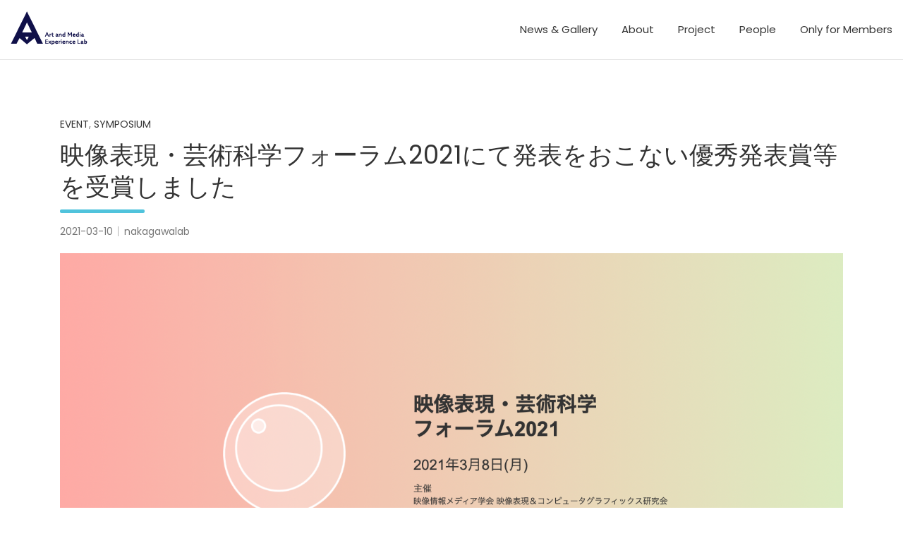

--- FILE ---
content_type: text/html; charset=UTF-8
request_url: https://nakagawalab.com/archives/2628
body_size: 9061
content:
<!doctype html>
<html lang="ja">
<head>
	<meta charset="UTF-8">
	<meta name="viewport" content="width=device-width, initial-scale=1, shrink-to-fit=no">
	<link rel="profile" href="http://gmpg.org/xfn/11">

	<title>映像表現・芸術科学フォーラム2021にて発表をおこない優秀発表賞等を受賞しました &#8211; 中川隆 研究室</title>
<meta name='robots' content='max-image-preview:large' />
<link rel='dns-prefetch' href='//fonts.googleapis.com' />
<link rel="alternate" type="application/rss+xml" title="中川隆 研究室 &raquo; フィード" href="https://nakagawalab.com/feed" />
<link rel="alternate" type="application/rss+xml" title="中川隆 研究室 &raquo; コメントフィード" href="https://nakagawalab.com/comments/feed" />
<link rel="alternate" title="oEmbed (JSON)" type="application/json+oembed" href="https://nakagawalab.com/wp-json/oembed/1.0/embed?url=https%3A%2F%2Fnakagawalab.com%2Farchives%2F2628" />
<link rel="alternate" title="oEmbed (XML)" type="text/xml+oembed" href="https://nakagawalab.com/wp-json/oembed/1.0/embed?url=https%3A%2F%2Fnakagawalab.com%2Farchives%2F2628&#038;format=xml" />
<style id='wp-img-auto-sizes-contain-inline-css' type='text/css'>
img:is([sizes=auto i],[sizes^="auto," i]){contain-intrinsic-size:3000px 1500px}
/*# sourceURL=wp-img-auto-sizes-contain-inline-css */
</style>
<style id='wp-emoji-styles-inline-css' type='text/css'>

	img.wp-smiley, img.emoji {
		display: inline !important;
		border: none !important;
		box-shadow: none !important;
		height: 1em !important;
		width: 1em !important;
		margin: 0 0.07em !important;
		vertical-align: -0.1em !important;
		background: none !important;
		padding: 0 !important;
	}
/*# sourceURL=wp-emoji-styles-inline-css */
</style>
<style id='wp-block-library-inline-css' type='text/css'>
:root{--wp-block-synced-color:#7a00df;--wp-block-synced-color--rgb:122,0,223;--wp-bound-block-color:var(--wp-block-synced-color);--wp-editor-canvas-background:#ddd;--wp-admin-theme-color:#007cba;--wp-admin-theme-color--rgb:0,124,186;--wp-admin-theme-color-darker-10:#006ba1;--wp-admin-theme-color-darker-10--rgb:0,107,160.5;--wp-admin-theme-color-darker-20:#005a87;--wp-admin-theme-color-darker-20--rgb:0,90,135;--wp-admin-border-width-focus:2px}@media (min-resolution:192dpi){:root{--wp-admin-border-width-focus:1.5px}}.wp-element-button{cursor:pointer}:root .has-very-light-gray-background-color{background-color:#eee}:root .has-very-dark-gray-background-color{background-color:#313131}:root .has-very-light-gray-color{color:#eee}:root .has-very-dark-gray-color{color:#313131}:root .has-vivid-green-cyan-to-vivid-cyan-blue-gradient-background{background:linear-gradient(135deg,#00d084,#0693e3)}:root .has-purple-crush-gradient-background{background:linear-gradient(135deg,#34e2e4,#4721fb 50%,#ab1dfe)}:root .has-hazy-dawn-gradient-background{background:linear-gradient(135deg,#faaca8,#dad0ec)}:root .has-subdued-olive-gradient-background{background:linear-gradient(135deg,#fafae1,#67a671)}:root .has-atomic-cream-gradient-background{background:linear-gradient(135deg,#fdd79a,#004a59)}:root .has-nightshade-gradient-background{background:linear-gradient(135deg,#330968,#31cdcf)}:root .has-midnight-gradient-background{background:linear-gradient(135deg,#020381,#2874fc)}:root{--wp--preset--font-size--normal:16px;--wp--preset--font-size--huge:42px}.has-regular-font-size{font-size:1em}.has-larger-font-size{font-size:2.625em}.has-normal-font-size{font-size:var(--wp--preset--font-size--normal)}.has-huge-font-size{font-size:var(--wp--preset--font-size--huge)}.has-text-align-center{text-align:center}.has-text-align-left{text-align:left}.has-text-align-right{text-align:right}.has-fit-text{white-space:nowrap!important}#end-resizable-editor-section{display:none}.aligncenter{clear:both}.items-justified-left{justify-content:flex-start}.items-justified-center{justify-content:center}.items-justified-right{justify-content:flex-end}.items-justified-space-between{justify-content:space-between}.screen-reader-text{border:0;clip-path:inset(50%);height:1px;margin:-1px;overflow:hidden;padding:0;position:absolute;width:1px;word-wrap:normal!important}.screen-reader-text:focus{background-color:#ddd;clip-path:none;color:#444;display:block;font-size:1em;height:auto;left:5px;line-height:normal;padding:15px 23px 14px;text-decoration:none;top:5px;width:auto;z-index:100000}html :where(.has-border-color){border-style:solid}html :where([style*=border-top-color]){border-top-style:solid}html :where([style*=border-right-color]){border-right-style:solid}html :where([style*=border-bottom-color]){border-bottom-style:solid}html :where([style*=border-left-color]){border-left-style:solid}html :where([style*=border-width]){border-style:solid}html :where([style*=border-top-width]){border-top-style:solid}html :where([style*=border-right-width]){border-right-style:solid}html :where([style*=border-bottom-width]){border-bottom-style:solid}html :where([style*=border-left-width]){border-left-style:solid}html :where(img[class*=wp-image-]){height:auto;max-width:100%}:where(figure){margin:0 0 1em}html :where(.is-position-sticky){--wp-admin--admin-bar--position-offset:var(--wp-admin--admin-bar--height,0px)}@media screen and (max-width:600px){html :where(.is-position-sticky){--wp-admin--admin-bar--position-offset:0px}}

/*# sourceURL=wp-block-library-inline-css */
</style><style id='global-styles-inline-css' type='text/css'>
:root{--wp--preset--aspect-ratio--square: 1;--wp--preset--aspect-ratio--4-3: 4/3;--wp--preset--aspect-ratio--3-4: 3/4;--wp--preset--aspect-ratio--3-2: 3/2;--wp--preset--aspect-ratio--2-3: 2/3;--wp--preset--aspect-ratio--16-9: 16/9;--wp--preset--aspect-ratio--9-16: 9/16;--wp--preset--color--black: #000000;--wp--preset--color--cyan-bluish-gray: #abb8c3;--wp--preset--color--white: #ffffff;--wp--preset--color--pale-pink: #f78da7;--wp--preset--color--vivid-red: #cf2e2e;--wp--preset--color--luminous-vivid-orange: #ff6900;--wp--preset--color--luminous-vivid-amber: #fcb900;--wp--preset--color--light-green-cyan: #7bdcb5;--wp--preset--color--vivid-green-cyan: #00d084;--wp--preset--color--pale-cyan-blue: #8ed1fc;--wp--preset--color--vivid-cyan-blue: #0693e3;--wp--preset--color--vivid-purple: #9b51e0;--wp--preset--gradient--vivid-cyan-blue-to-vivid-purple: linear-gradient(135deg,rgb(6,147,227) 0%,rgb(155,81,224) 100%);--wp--preset--gradient--light-green-cyan-to-vivid-green-cyan: linear-gradient(135deg,rgb(122,220,180) 0%,rgb(0,208,130) 100%);--wp--preset--gradient--luminous-vivid-amber-to-luminous-vivid-orange: linear-gradient(135deg,rgb(252,185,0) 0%,rgb(255,105,0) 100%);--wp--preset--gradient--luminous-vivid-orange-to-vivid-red: linear-gradient(135deg,rgb(255,105,0) 0%,rgb(207,46,46) 100%);--wp--preset--gradient--very-light-gray-to-cyan-bluish-gray: linear-gradient(135deg,rgb(238,238,238) 0%,rgb(169,184,195) 100%);--wp--preset--gradient--cool-to-warm-spectrum: linear-gradient(135deg,rgb(74,234,220) 0%,rgb(151,120,209) 20%,rgb(207,42,186) 40%,rgb(238,44,130) 60%,rgb(251,105,98) 80%,rgb(254,248,76) 100%);--wp--preset--gradient--blush-light-purple: linear-gradient(135deg,rgb(255,206,236) 0%,rgb(152,150,240) 100%);--wp--preset--gradient--blush-bordeaux: linear-gradient(135deg,rgb(254,205,165) 0%,rgb(254,45,45) 50%,rgb(107,0,62) 100%);--wp--preset--gradient--luminous-dusk: linear-gradient(135deg,rgb(255,203,112) 0%,rgb(199,81,192) 50%,rgb(65,88,208) 100%);--wp--preset--gradient--pale-ocean: linear-gradient(135deg,rgb(255,245,203) 0%,rgb(182,227,212) 50%,rgb(51,167,181) 100%);--wp--preset--gradient--electric-grass: linear-gradient(135deg,rgb(202,248,128) 0%,rgb(113,206,126) 100%);--wp--preset--gradient--midnight: linear-gradient(135deg,rgb(2,3,129) 0%,rgb(40,116,252) 100%);--wp--preset--font-size--small: 13px;--wp--preset--font-size--medium: 20px;--wp--preset--font-size--large: 36px;--wp--preset--font-size--x-large: 42px;--wp--preset--spacing--20: 0.44rem;--wp--preset--spacing--30: 0.67rem;--wp--preset--spacing--40: 1rem;--wp--preset--spacing--50: 1.5rem;--wp--preset--spacing--60: 2.25rem;--wp--preset--spacing--70: 3.38rem;--wp--preset--spacing--80: 5.06rem;--wp--preset--shadow--natural: 6px 6px 9px rgba(0, 0, 0, 0.2);--wp--preset--shadow--deep: 12px 12px 50px rgba(0, 0, 0, 0.4);--wp--preset--shadow--sharp: 6px 6px 0px rgba(0, 0, 0, 0.2);--wp--preset--shadow--outlined: 6px 6px 0px -3px rgb(255, 255, 255), 6px 6px rgb(0, 0, 0);--wp--preset--shadow--crisp: 6px 6px 0px rgb(0, 0, 0);}:where(.is-layout-flex){gap: 0.5em;}:where(.is-layout-grid){gap: 0.5em;}body .is-layout-flex{display: flex;}.is-layout-flex{flex-wrap: wrap;align-items: center;}.is-layout-flex > :is(*, div){margin: 0;}body .is-layout-grid{display: grid;}.is-layout-grid > :is(*, div){margin: 0;}:where(.wp-block-columns.is-layout-flex){gap: 2em;}:where(.wp-block-columns.is-layout-grid){gap: 2em;}:where(.wp-block-post-template.is-layout-flex){gap: 1.25em;}:where(.wp-block-post-template.is-layout-grid){gap: 1.25em;}.has-black-color{color: var(--wp--preset--color--black) !important;}.has-cyan-bluish-gray-color{color: var(--wp--preset--color--cyan-bluish-gray) !important;}.has-white-color{color: var(--wp--preset--color--white) !important;}.has-pale-pink-color{color: var(--wp--preset--color--pale-pink) !important;}.has-vivid-red-color{color: var(--wp--preset--color--vivid-red) !important;}.has-luminous-vivid-orange-color{color: var(--wp--preset--color--luminous-vivid-orange) !important;}.has-luminous-vivid-amber-color{color: var(--wp--preset--color--luminous-vivid-amber) !important;}.has-light-green-cyan-color{color: var(--wp--preset--color--light-green-cyan) !important;}.has-vivid-green-cyan-color{color: var(--wp--preset--color--vivid-green-cyan) !important;}.has-pale-cyan-blue-color{color: var(--wp--preset--color--pale-cyan-blue) !important;}.has-vivid-cyan-blue-color{color: var(--wp--preset--color--vivid-cyan-blue) !important;}.has-vivid-purple-color{color: var(--wp--preset--color--vivid-purple) !important;}.has-black-background-color{background-color: var(--wp--preset--color--black) !important;}.has-cyan-bluish-gray-background-color{background-color: var(--wp--preset--color--cyan-bluish-gray) !important;}.has-white-background-color{background-color: var(--wp--preset--color--white) !important;}.has-pale-pink-background-color{background-color: var(--wp--preset--color--pale-pink) !important;}.has-vivid-red-background-color{background-color: var(--wp--preset--color--vivid-red) !important;}.has-luminous-vivid-orange-background-color{background-color: var(--wp--preset--color--luminous-vivid-orange) !important;}.has-luminous-vivid-amber-background-color{background-color: var(--wp--preset--color--luminous-vivid-amber) !important;}.has-light-green-cyan-background-color{background-color: var(--wp--preset--color--light-green-cyan) !important;}.has-vivid-green-cyan-background-color{background-color: var(--wp--preset--color--vivid-green-cyan) !important;}.has-pale-cyan-blue-background-color{background-color: var(--wp--preset--color--pale-cyan-blue) !important;}.has-vivid-cyan-blue-background-color{background-color: var(--wp--preset--color--vivid-cyan-blue) !important;}.has-vivid-purple-background-color{background-color: var(--wp--preset--color--vivid-purple) !important;}.has-black-border-color{border-color: var(--wp--preset--color--black) !important;}.has-cyan-bluish-gray-border-color{border-color: var(--wp--preset--color--cyan-bluish-gray) !important;}.has-white-border-color{border-color: var(--wp--preset--color--white) !important;}.has-pale-pink-border-color{border-color: var(--wp--preset--color--pale-pink) !important;}.has-vivid-red-border-color{border-color: var(--wp--preset--color--vivid-red) !important;}.has-luminous-vivid-orange-border-color{border-color: var(--wp--preset--color--luminous-vivid-orange) !important;}.has-luminous-vivid-amber-border-color{border-color: var(--wp--preset--color--luminous-vivid-amber) !important;}.has-light-green-cyan-border-color{border-color: var(--wp--preset--color--light-green-cyan) !important;}.has-vivid-green-cyan-border-color{border-color: var(--wp--preset--color--vivid-green-cyan) !important;}.has-pale-cyan-blue-border-color{border-color: var(--wp--preset--color--pale-cyan-blue) !important;}.has-vivid-cyan-blue-border-color{border-color: var(--wp--preset--color--vivid-cyan-blue) !important;}.has-vivid-purple-border-color{border-color: var(--wp--preset--color--vivid-purple) !important;}.has-vivid-cyan-blue-to-vivid-purple-gradient-background{background: var(--wp--preset--gradient--vivid-cyan-blue-to-vivid-purple) !important;}.has-light-green-cyan-to-vivid-green-cyan-gradient-background{background: var(--wp--preset--gradient--light-green-cyan-to-vivid-green-cyan) !important;}.has-luminous-vivid-amber-to-luminous-vivid-orange-gradient-background{background: var(--wp--preset--gradient--luminous-vivid-amber-to-luminous-vivid-orange) !important;}.has-luminous-vivid-orange-to-vivid-red-gradient-background{background: var(--wp--preset--gradient--luminous-vivid-orange-to-vivid-red) !important;}.has-very-light-gray-to-cyan-bluish-gray-gradient-background{background: var(--wp--preset--gradient--very-light-gray-to-cyan-bluish-gray) !important;}.has-cool-to-warm-spectrum-gradient-background{background: var(--wp--preset--gradient--cool-to-warm-spectrum) !important;}.has-blush-light-purple-gradient-background{background: var(--wp--preset--gradient--blush-light-purple) !important;}.has-blush-bordeaux-gradient-background{background: var(--wp--preset--gradient--blush-bordeaux) !important;}.has-luminous-dusk-gradient-background{background: var(--wp--preset--gradient--luminous-dusk) !important;}.has-pale-ocean-gradient-background{background: var(--wp--preset--gradient--pale-ocean) !important;}.has-electric-grass-gradient-background{background: var(--wp--preset--gradient--electric-grass) !important;}.has-midnight-gradient-background{background: var(--wp--preset--gradient--midnight) !important;}.has-small-font-size{font-size: var(--wp--preset--font-size--small) !important;}.has-medium-font-size{font-size: var(--wp--preset--font-size--medium) !important;}.has-large-font-size{font-size: var(--wp--preset--font-size--large) !important;}.has-x-large-font-size{font-size: var(--wp--preset--font-size--x-large) !important;}
/*# sourceURL=global-styles-inline-css */
</style>

<style id='classic-theme-styles-inline-css' type='text/css'>
/*! This file is auto-generated */
.wp-block-button__link{color:#fff;background-color:#32373c;border-radius:9999px;box-shadow:none;text-decoration:none;padding:calc(.667em + 2px) calc(1.333em + 2px);font-size:1.125em}.wp-block-file__button{background:#32373c;color:#fff;text-decoration:none}
/*# sourceURL=/wp-includes/css/classic-themes.min.css */
</style>
<link rel='stylesheet' id='bootstrap-style-css' href='https://nakagawalab.com/wp-content/themes/foliopress/bootstrap/css/bootstrap.min.css?ver=4.0.0' type='text/css' media='all' />
<link rel='stylesheet' id='font-awesome-style-css' href='https://nakagawalab.com/wp-content/themes/foliopress/font-awesome/css/all.min.css?ver=6.9' type='text/css' media='all' />
<link rel='stylesheet' id='foliopress-google-fonts-css' href='//fonts.googleapis.com/css?family=Poppins%3A400%2C400i%2C500%2C500i%2C700%2C700i&#038;ver=6.9' type='text/css' media='all' />
<link rel='stylesheet' id='foliopress-style-css' href='https://nakagawalab.com/wp-content/themes/foliopress/style.css?ver=6.9' type='text/css' media='all' />
<script type="text/javascript" src="https://nakagawalab.com/wp-includes/js/jquery/jquery.min.js?ver=3.7.1" id="jquery-core-js"></script>
<script type="text/javascript" src="https://nakagawalab.com/wp-includes/js/jquery/jquery-migrate.min.js?ver=3.4.1" id="jquery-migrate-js"></script>
<link rel="https://api.w.org/" href="https://nakagawalab.com/wp-json/" /><link rel="alternate" title="JSON" type="application/json" href="https://nakagawalab.com/wp-json/wp/v2/posts/2628" /><link rel="EditURI" type="application/rsd+xml" title="RSD" href="https://nakagawalab.com/xmlrpc.php?rsd" />
<meta name="generator" content="WordPress 6.9" />
<link rel="canonical" href="https://nakagawalab.com/archives/2628" />
<link rel='shortlink' href='https://nakagawalab.com/?p=2628' />
<!-- Analytics by WP Statistics - https://wp-statistics.com -->
		<style type="text/css">
					.site-title,
			.site-description {
				position: absolute;
				clip: rect(1px, 1px, 1px, 1px);
			}
				</style>
				<style type="text/css" id="wp-custom-css">
			img.w {
border:1px solid #c7c7c7c7;
}

.red-text {
    color: red;
}

/* 行番号のスタイル */
pre.line-numbers {
    position: relative;
    padding-left: 3.8em;
    counter-reset: linenumber;
}

pre.line-numbers code {
    position: relative;
}

pre.line-numbers code::before {
    position: absolute;
    left: 0;
    width: 3.8em;
    text-align: right;
    padding-right: 0.8em;
    color: #888;
    content: counter(linenumber);
    counter-increment: linenumber;
    line-height: 1.5em;
}

/* 赤字のスタイル */
.red-text {
    color: red;
}
		</style>
		</head>

<body class="wp-singular post-template-default single single-post postid-2628 single-format-standard wp-custom-logo wp-theme-foliopress">

<div id="page" class="site">
	<a class="skip-link screen-reader-text" href="#content">Skip to content</a>
		<header id="masthead" class="site-header">
		<nav class="navbar navbar-expand-lg fixed-top">
			<div class="container-fluid">
				<div class="site-branding navbar-brand">
					<a href="https://nakagawalab.com/" class="custom-logo-link" rel="home"><img width="109" height="70" src="https://nakagawalab.com/wp-content/uploads/2018/12/Logooo.png" class="custom-logo" alt="中川隆 研究室" decoding="async" /></a>						<h2 class="site-title"><a href="https://nakagawalab.com/" rel="home">中川隆 研究室</a></h2>
												<p class="site-description">Art and Media Experience Lab</p>
									</div><!-- .site-branding .navbar-brand -->
				<button class="navbar-toggler" type="button" data-toggle="collapse" data-target="#navbarCollapse" aria-controls="navbarCollapse" aria-expanded="false" aria-label="Toggle navigation"></button>
				<div class="collapse navbar-collapse" id="navbarCollapse">
					<div id="site-navigation" class="main-navigation ml-lg-auto d-lg-flex" role="navigation">
						<ul class="nav-menu navbar-nav d-lg-block"><li id="menu-item-1438" class="menu-item menu-item-type-custom menu-item-object-custom menu-item-home menu-item-1438"><a href="https://nakagawalab.com/">News &#038; Gallery</a></li>
<li id="menu-item-1439" class="menu-item menu-item-type-post_type menu-item-object-page menu-item-1439"><a href="https://nakagawalab.com/about">About</a></li>
<li id="menu-item-1445" class="menu-item menu-item-type-post_type menu-item-object-page menu-item-has-children menu-item-1445"><a href="https://nakagawalab.com/projects">Project</a>
<ul class="sub-menu">
	<li id="menu-item-1874" class="menu-item menu-item-type-post_type menu-item-object-page menu-item-1874"><a href="https://nakagawalab.com/projects/art-experience-in-social-vr-asvr">Art Experience with Social VR (ASVR)</a></li>
	<li id="menu-item-1440" class="menu-item menu-item-type-post_type menu-item-object-page menu-item-1440"><a href="https://nakagawalab.com/projects/development-of-sound-drawing-methods-using-mixed-reality">Drawing Sound in MR Space (DSMR)</a></li>
	<li id="menu-item-1446" class="menu-item menu-item-type-post_type menu-item-object-page menu-item-1446"><a href="https://nakagawalab.com/projects/svr-project">SATREPS BHUTAN VR (SVR)</a></li>
	<li id="menu-item-1447" class="menu-item menu-item-type-post_type menu-item-object-page menu-item-1447"><a href="https://nakagawalab.com/projects/vr360-project">VR360</a></li>
</ul>
</li>
<li id="menu-item-1444" class="menu-item menu-item-type-post_type menu-item-object-page menu-item-1444"><a href="https://nakagawalab.com/member">People</a></li>
<li id="menu-item-2099" class="menu-item menu-item-type-post_type menu-item-object-page menu-item-2099"><a href="https://nakagawalab.com/formembers">Only for Members</a></li>
</ul>											</div><!-- #site-navigation .main-navigation -->
				</div>
			</div>
		</nav><!-- .navbar -->
							</header><!-- #masthead -->

	<div id="content" class="site-content">
				<div class="container">
			<div class="row justify-content-center">
		<div id="primary" class="col-lg-12 content-area">		<main id="main" class="site-main">

		<div class="post-2628 post type-post status-publish format-standard has-post-thumbnail hentry category-event category-symposium tag-nakahara-haruka tag-nakagawa-ryu tag-ito-natsuki tag-kakiuchi-kaito tag-oshiro-yuuki tag-tomiishi-suzuka tag-koseki-kotomi tag-kishie-koutaro tag-mochizuki-soji tag-kataoka-atom tag-kamiya-akari tag-sonobe-ken">
			<header class="entry-header">
								<div class="entry-meta">
						<span class="cat-links">
							<a href="https://nakagawalab.com/archives/category/event" rel="category tag">Event</a>, <a href="https://nakagawalab.com/archives/category/symposium" rel="category tag">Symposium</a>						</span><!-- .cat-links -->
					</div><!-- .entry-meta -->
				
			<h1 class="entry-title">映像表現・芸術科学フォーラム2021にて発表をおこない優秀発表賞等を受賞しました</h1>			
								<div class="entry-meta">
						<div class="date updated"><a href="https://nakagawalab.com/archives/2628" title="映像表現・芸術科学フォーラム2021にて発表をおこない優秀発表賞等を受賞しました">2021-03-10</a></div><div class="by-author vcard author"><a class="fn" href="https://nakagawalab.com/archives/author/nakagawalab">nakagawalab</a></div>					</div><!-- .entry-meta -->
						</header><!-- .entry-header -->
			<div class="entry-content">
		<p><img fetchpriority="high" decoding="async" class="aligncenter size-full wp-image-2629" src="https://nakagawalab.com/wp-content/uploads/2021/03/スクリーンショット-2021-03-17-2.52.18.png" alt="" width="1532" height="871" srcset="https://nakagawalab.com/wp-content/uploads/2021/03/スクリーンショット-2021-03-17-2.52.18.png 1532w, https://nakagawalab.com/wp-content/uploads/2021/03/スクリーンショット-2021-03-17-2.52.18-300x171.png 300w, https://nakagawalab.com/wp-content/uploads/2021/03/スクリーンショット-2021-03-17-2.52.18-1024x582.png 1024w, https://nakagawalab.com/wp-content/uploads/2021/03/スクリーンショット-2021-03-17-2.52.18-768x437.png 768w" sizes="(max-width: 1532px) 100vw, 1532px" /></p>
<p>3/8に開催された映像表現・芸術科学フォーラム2021（オンライン開催）において、以下の8件を発表し、内4件が優秀発表賞等を受賞しました。これらの作品はすべてVRChatで開催中の<a href="https://nakagawalab.com/?p=2572" target="_blank" rel="noopener">中川研究室バーチャルオープンラボVol.1</a>にて体験可能です。</p>
<ul>
<li>Things and Mirrors ～ スタンドアローン型VRを用いたインスタレーション・アートの制作 ～, 神谷明里, 中川 隆<span style="color: #ff0000;">  [優秀発表賞（ポスター発表）受賞]</span></li>
<li>Sound Architecture, 大城佑樹, 中川 隆<span style="color: #ff0000;">  [CG-ARTS 人材育成パートナー企業賞(株式会社アールフォース・エンターテインメント賞)] </span></li>
<li>Around the Mysterious Structure, 岸江浩太朗, 大城佑樹, 小關琴未, 中原 遥, 垣内海渡, 望月聡司, 中川 隆 <span style="color: #ff0000;"> [優秀発表賞（ポスター発表）受賞] </span></li>
<li>Rotoscope 360 ver.2 ed. VRC ～ VRを用いたロトスコープ表現による新たなリアリティの検討 ～, 富石鈴華, 中川 隆</li>
<li>名古屋市立大学芸術工学研究科中川研究室バーチャルゼミ室 ～ ソーシャルVRを用いたオープンラボ、ウェブサイト、あるいはコミュニケーションの場の新しい形として ～, 薗部 健, 伊藤夏希, 片岡愛富, 中川 隆<span style="color: #ff0000;"> [優秀発表賞（ポスター発表）受賞] </span></li>
<li>エイモニ, 垣内海渡, 中川 隆</li>
<li>体外離脱バグの体験および研究成果プレゼン会場, 小関琴未, 中川 隆</li>
<li>Space for Spacing out, 中原 遥, 中川 隆</li>
</ul>
<p>&nbsp;</p>
<p><a href="http://www.ji.u-tokai.ac.jp/qlab/expressivejapan/index.html" target="_blank" rel="noopener">映像表現・芸術科学フォーラム2021</a></p>
<p><a href="https://nakagawalab.com/?p=2572" target="_blank" rel="noopener">中川研究室バーチャルオープンラボVol.1</a></p>
<p>&nbsp;</p>
	</div><!-- .entry-content -->
	<footer class="entry-meta"><span class="tag-links"><a href="https://nakagawalab.com/archives/tag/nakahara-haruka" rel="tag">中原 遥 / NAKAHARA Haruka</a>, <a href="https://nakagawalab.com/archives/tag/nakagawa-ryu" rel="tag">中川 隆 / NAKAGAWA Ryu</a>, <a href="https://nakagawalab.com/archives/tag/ito-natsuki" rel="tag">伊藤 夏希 / ITOH Natsuki</a>, <a href="https://nakagawalab.com/archives/tag/kakiuchi-kaito" rel="tag">垣内 海渡 / KAKIUCHI Kaito</a>, <a href="https://nakagawalab.com/archives/tag/oshiro-yuuki" rel="tag">大城 佑樹 / OSHIRO Yuuki</a>, <a href="https://nakagawalab.com/archives/tag/tomiishi-suzuka" rel="tag">富石 鈴華 / TOMIISHI Suzuka</a>, <a href="https://nakagawalab.com/archives/tag/koseki-kotomi" rel="tag">小關 琴未 / KOSEKI Kotomi</a>, <a href="https://nakagawalab.com/archives/tag/kishie-koutaro" rel="tag">岸江 浩太郎 / KISHIE Koutaro</a>, <a href="https://nakagawalab.com/archives/tag/mochizuki-soji" rel="tag">望月 聡司 / MOCHIZUKI Soji</a>, <a href="https://nakagawalab.com/archives/tag/kataoka-atom" rel="tag">片岡 愛富 / KATAOKA Atom</a>, <a href="https://nakagawalab.com/archives/tag/kamiya-akari" rel="tag">神谷 明里 / KAMIYA Akari</a>, <a href="https://nakagawalab.com/archives/tag/sonobe-ken" rel="tag">薗部 健 / SONOBE Ken</a></span><!-- .tag-links --></footer><!-- .entry-meta --></div><!-- .post -->

	<nav class="navigation post-navigation" aria-label="投稿">
		<h2 class="screen-reader-text">投稿ナビゲーション</h2>
		<div class="nav-links"><div class="nav-previous"><a href="https://nakagawalab.com/archives/2584" rel="prev">Things and Mirrors ～ スタンドアローン型VRを用いたインスタレーション・アートの制作～</a></div><div class="nav-next"><a href="https://nakagawalab.com/archives/2593" rel="next">エイモニ</a></div></div>
	</nav>
		</main><!-- #main -->
	</div><!-- #primary -->

		
					</div><!-- row -->
				</div><!-- .container -->
	</div><!-- #content .site-content-->
	<footer id="colophon" class="site-footer clearfix" role="contentinfo">
				<div class="site-info">
			<div class="container">
				<div class="row">
										<div class="copyright col-12">
						<div class="theme-link">
							Copyright &copy; 2026 <a href="https://nakagawalab.com/" title="中川隆 研究室">中川隆 研究室</a>						</div>
						<div class="author-link">Theme by: <a href="https://www.themehorse.com/" target="_blank" rel="noopener noreferrer" title="Theme Horse" >Theme Horse</a></div><div class="wp-link">Proudly Powered by: <a href="http://wordpress.org/" target="_blank" rel="noopener noreferrer" title="WordPress">WordPress</a></div>					</div><!-- .copyright -->
				</div><!-- .row -->
			</div><!-- .container -->
		</div><!-- .site-info -->
	</footer><!-- #colophon -->
	<div class="back-to-top"><a title="Go to Top" href="#masthead"></a></div>
	<div class="search-block off">
		<div class="search-toggle"></div>
		<form action="https://nakagawalab.com/" method="get" class="search-form">
	<label class="assistive-text"> Search </label>
	<div class="input-group">
		<input type="search" value="" placeholder="Search" class="form-control s" name="s">
		<div class="input-group-prepend">
			<button class="btn btn-info">Search</button>
		</div>
	</div>
</form><!-- .search-form -->
	</div><!-- .search-block -->
</div><!-- #page -->

<script type="speculationrules">
{"prefetch":[{"source":"document","where":{"and":[{"href_matches":"/*"},{"not":{"href_matches":["/wp-*.php","/wp-admin/*","/wp-content/uploads/*","/wp-content/*","/wp-content/plugins/*","/wp-content/themes/foliopress/*","/*\\?(.+)"]}},{"not":{"selector_matches":"a[rel~=\"nofollow\"]"}},{"not":{"selector_matches":".no-prefetch, .no-prefetch a"}}]},"eagerness":"conservative"}]}
</script>
<script type="text/javascript" src="https://nakagawalab.com/wp-content/themes/foliopress/bootstrap/js/popper.min.js?ver=1.12.9" id="popper-script-js"></script>
<script type="text/javascript" src="https://nakagawalab.com/wp-content/themes/foliopress/bootstrap/js/bootstrap.min.js?ver=4.0.0" id="bootstrap-script-js"></script>
<script type="text/javascript" src="https://nakagawalab.com/wp-content/themes/foliopress/js/skip-link-focus-fix.js?ver=20151215" id="foliopress-skip-link-focus-fix-js"></script>
<script type="text/javascript" src="https://nakagawalab.com/wp-content/themes/foliopress/js/scripts.js?ver=6.9" id="foliopress-scripts-js"></script>
<script id="wp-emoji-settings" type="application/json">
{"baseUrl":"https://s.w.org/images/core/emoji/17.0.2/72x72/","ext":".png","svgUrl":"https://s.w.org/images/core/emoji/17.0.2/svg/","svgExt":".svg","source":{"concatemoji":"https://nakagawalab.com/wp-includes/js/wp-emoji-release.min.js?ver=6.9"}}
</script>
<script type="module">
/* <![CDATA[ */
/*! This file is auto-generated */
const a=JSON.parse(document.getElementById("wp-emoji-settings").textContent),o=(window._wpemojiSettings=a,"wpEmojiSettingsSupports"),s=["flag","emoji"];function i(e){try{var t={supportTests:e,timestamp:(new Date).valueOf()};sessionStorage.setItem(o,JSON.stringify(t))}catch(e){}}function c(e,t,n){e.clearRect(0,0,e.canvas.width,e.canvas.height),e.fillText(t,0,0);t=new Uint32Array(e.getImageData(0,0,e.canvas.width,e.canvas.height).data);e.clearRect(0,0,e.canvas.width,e.canvas.height),e.fillText(n,0,0);const a=new Uint32Array(e.getImageData(0,0,e.canvas.width,e.canvas.height).data);return t.every((e,t)=>e===a[t])}function p(e,t){e.clearRect(0,0,e.canvas.width,e.canvas.height),e.fillText(t,0,0);var n=e.getImageData(16,16,1,1);for(let e=0;e<n.data.length;e++)if(0!==n.data[e])return!1;return!0}function u(e,t,n,a){switch(t){case"flag":return n(e,"\ud83c\udff3\ufe0f\u200d\u26a7\ufe0f","\ud83c\udff3\ufe0f\u200b\u26a7\ufe0f")?!1:!n(e,"\ud83c\udde8\ud83c\uddf6","\ud83c\udde8\u200b\ud83c\uddf6")&&!n(e,"\ud83c\udff4\udb40\udc67\udb40\udc62\udb40\udc65\udb40\udc6e\udb40\udc67\udb40\udc7f","\ud83c\udff4\u200b\udb40\udc67\u200b\udb40\udc62\u200b\udb40\udc65\u200b\udb40\udc6e\u200b\udb40\udc67\u200b\udb40\udc7f");case"emoji":return!a(e,"\ud83e\u1fac8")}return!1}function f(e,t,n,a){let r;const o=(r="undefined"!=typeof WorkerGlobalScope&&self instanceof WorkerGlobalScope?new OffscreenCanvas(300,150):document.createElement("canvas")).getContext("2d",{willReadFrequently:!0}),s=(o.textBaseline="top",o.font="600 32px Arial",{});return e.forEach(e=>{s[e]=t(o,e,n,a)}),s}function r(e){var t=document.createElement("script");t.src=e,t.defer=!0,document.head.appendChild(t)}a.supports={everything:!0,everythingExceptFlag:!0},new Promise(t=>{let n=function(){try{var e=JSON.parse(sessionStorage.getItem(o));if("object"==typeof e&&"number"==typeof e.timestamp&&(new Date).valueOf()<e.timestamp+604800&&"object"==typeof e.supportTests)return e.supportTests}catch(e){}return null}();if(!n){if("undefined"!=typeof Worker&&"undefined"!=typeof OffscreenCanvas&&"undefined"!=typeof URL&&URL.createObjectURL&&"undefined"!=typeof Blob)try{var e="postMessage("+f.toString()+"("+[JSON.stringify(s),u.toString(),c.toString(),p.toString()].join(",")+"));",a=new Blob([e],{type:"text/javascript"});const r=new Worker(URL.createObjectURL(a),{name:"wpTestEmojiSupports"});return void(r.onmessage=e=>{i(n=e.data),r.terminate(),t(n)})}catch(e){}i(n=f(s,u,c,p))}t(n)}).then(e=>{for(const n in e)a.supports[n]=e[n],a.supports.everything=a.supports.everything&&a.supports[n],"flag"!==n&&(a.supports.everythingExceptFlag=a.supports.everythingExceptFlag&&a.supports[n]);var t;a.supports.everythingExceptFlag=a.supports.everythingExceptFlag&&!a.supports.flag,a.supports.everything||((t=a.source||{}).concatemoji?r(t.concatemoji):t.wpemoji&&t.twemoji&&(r(t.twemoji),r(t.wpemoji)))});
//# sourceURL=https://nakagawalab.com/wp-includes/js/wp-emoji-loader.min.js
/* ]]> */
</script>

</body>
</html>
